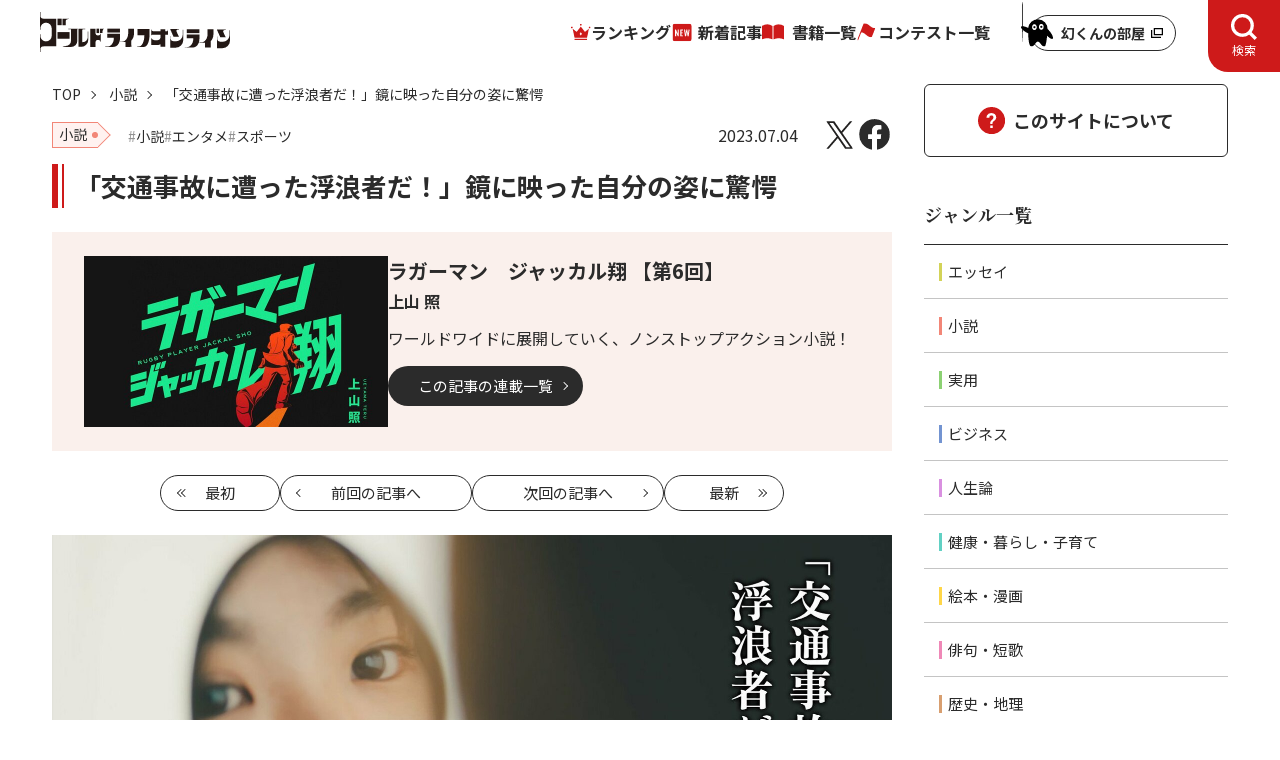

--- FILE ---
content_type: text/html; charset=utf-8
request_url: https://renaissance-media.jp/articles/-/13528
body_size: 12588
content:
<!DOCTYPE html>
<html lang="ja">
<head>
<meta charset="utf-8">
<meta name="viewport" content="width=device-width, initial-scale=1">

<title>「交通事故に遭った浮浪者だ！」鏡に映った自分の姿に驚愕｜ゴールドライフオンライン</title>
<meta name="description" content="元ラガーマンで商社に勤務する翔は、出張先のロンドンで怪しげな男たちを発見する。いち早く異変を察知した翔が、凶弾から身を挺して助けたのは——なんとアラブの王族だった！邪魔されたテロリストからの報復、王…">
<meta name="robots" content="max-image-preview:large">
<meta name="theme-color" content="#fffff">
<meta property="og:locale" content="ja_JP">
<meta property="og:url" content="https://renaissance-media.jp/articles/-/13528">
<meta property="og:type" content="article">
<meta property="og:title" content="「交通事故に遭った浮浪者だ！」鏡に映った自分の姿に驚愕｜ゴールドライフオンライン">
<meta property="og:description" content="元ラガーマンで商社に勤務する翔は、出張先のロンドンで怪しげな男たちを発見する。いち早く異変を察知した翔が、凶弾から身を挺して助けたのは——なんとアラブの王族だった！邪魔されたテロリストからの報復、王…">
<meta property="og:site_name" content="ゴールドライフオンライン">
<meta property="og:image" content="https://renaissance-media.ismcdn.jp/mwimgs/3/8/1200w/img_3813f063e46f217f889fe00c59e897fc195100.jpg">
<meta name="twitter:card" content="summary_large_image">
<meta name="twitter:site" content="gentoshaglo">
<meta name="twitter:domain" content="renaissance-media.jp">
<link rel="icon" href="https://renaissance-media.ismcdn.jp/common/glo/images/favicon/favicon.ico?rd=202405081420">
<link rel="apple-touch-icon" href="https://renaissance-media.ismcdn.jp/common/glo/images/favicon/apple-touch-icon.png?rd=202405081420" sizes="180x180">
<link rel="manifest" href="https://renaissance-media.jp/manifest.json?rd=202405081420"><link rel="canonical" href="https://renaissance-media.jp/articles/-/13528">

<link rel="preconnect" href="https://fonts.googleapis.com">
<link rel="preconnect" href="https://fonts.gstatic.com" crossorigin>
<link rel="preload" as="style" href="https://fonts.googleapis.com/css2?family=Noto+Sans+JP:wght@400;700&family=Oswald:wght@500&family=Noto+Serif+JP:wght@700&display=swap">
<link rel="stylesheet" href="https://fonts.googleapis.com/css2?family=Noto+Sans+JP:wght@400;700&family=Oswald:wght@500&family=Noto+Serif+JP:wght@700&display=swap" media="print" onload="this.media='all'; this.onload=null;">


<link rel="stylesheet" href="https://renaissance-media.ismcdn.jp/resources/glo/css/pc/leafs.css?rd=202405081420">
<script src="https://renaissance-media.ismcdn.jp/resources/prod/glo/js/pc/leafs.prod.js?rd=202405081420" defer></script>

<script type="application/ld+json">
[{"@context":"http://schema.org","@type":"BreadcrumbList","itemListElement":[{"@type":"ListItem","position":1,"item":{"@id":"https://renaissance-media.jp","name":"ゴールドライフオンライン トップ"}},{"@type":"ListItem","position":2,"item":{"@id":"https://renaissance-media.jp/list/genre/小説","name":"小説"}},{"@type":"ListItem","position":3,"item":{"@id":"https://renaissance-media.jp/articles/-/13528","name":"「交通事故に遭った浮浪者だ！」鏡に映った自分の姿に驚愕"}}]},{"@context":"http://schema.org","@type":"NewsArticle","mainEntityOfPage":{"@type":"WebPage","@id":"https://renaissance-media.jp/articles/-/13528"},"headline":"「交通事故に遭った浮浪者だ！」鏡に映った自分の姿に驚愕","image":{"@type":"ImageObject","url":"https://renaissance-media.ismcdn.jp/mwimgs/3/8/1200w/img_3813f063e46f217f889fe00c59e897fc195100.jpg","width":"1200","height":"675"},"datePublished":"2023-07-04T14:00:00+09:00","dateModified":"2023-06-30T15:49:40+09:00","author":[{"@type":"Person","name":"上山 照","url":"https://renaissance-media.jp/list/author/655ac424905bd41dd8000001"}],"description":"元ラガーマンで商社に勤務する翔は、出張先のロンドンで怪しげな男たちを発見する。いち早く異変を察知した翔が、凶弾から身を挺して助けたのは——なんとアラブの王族だった！邪魔されたテロリストからの報復、王女の誘拐、そして国王拉致。激しく繰り広げられる攻防の果てに、物語はクライマックスに向かっていく。ワールドワイドに展開していく、ノンストップアクション小説！　※本記事は、上山照氏の小説『ラガーマン　ジャッカル翔』（幻冬舎ルネッサンス）より、一部抜粋・編集したものです。","publisher":{"@type":"Organization","name":"ゴールドライフオンライン","logo":{"@type":"ImageObject","url":"https://renaissance-media.ismcdn.jp/common/glo/images/logo.png"}}}]
</script>
<!-- Google Tag Manager -->
<script>(function(w,d,s,l,i){w[l]=w[l]||[];w[l].push({'gtm.start':
new Date().getTime(),event:'gtm.js'});var f=d.getElementsByTagName(s)[0],
j=d.createElement(s),dl=l!='dataLayer'?'&l='+l:'';j.async=true;j.src=
'https://www.googletagmanager.com/gtm.js?id='+i+dl;f.parentNode.insertBefore(j,f);
})(window,document,'script','dataLayer','GTM-P5J8BRK');</script>
<!-- End Google Tag Manager -->
<script async src="https://pagead2.googlesyndication.com/pagead/js/adsbygoogle.js?client=ca-pub-3594808693394612"
crossorigin="anonymous"></script></head>
<body>
<!-- Google Tag Manager (noscript) -->
<noscript><iframe src="https://www.googletagmanager.com/ns.html?id=GTM-P5J8BRK"
height="0" width="0" style="display:none;visibility:hidden"></iframe></noscript>
<!-- End Google Tag Manager (noscript) --><div class="l-wrap">
<header class="g-header js-header-pc">
  <div class="g-header__inner">
    <div class="g-header__logo">
      <a href="/" class="u-link-hover-opacity">
      <img src="/common/glo/images/logo.svg" width="190" height="40" class="" alt="ゴールドライフオンライン" loading="eager">
      </a>
    </div>
    <nav class="g-nav-wrap">
      <ul class="g-nav">
        <li class="g-nav__list"><a href="/list/ranking" class="g-nav__link --ranking">ランキング</a></li>
        <li class="g-nav__list"><a href="/category/glo-articles" class="g-nav__link --latest">新着記事</a></li>
        <li class="g-nav__list"><a href="/ud/books" class="g-nav__link --book">書籍一覧</a></li>
        <li class="g-nav__list"><a href="/category/event" class="g-nav__link --event">コンテスト一覧</a></li>
      </ul>
    </nav>
    <div class="g-header-genkun">
      <a href="/articles/-/15246" target="_blank" class="g-header-genkun__link">
        <img width="32" height="46" alt="" class="g-header-genkun__icon" src="https://renaissance-media.ismcdn.jp/common/glo/images/genkun/header-icon.svg?rd=202404250000" loading="lazy">
        <span class="g-header-genkun__txt">幻くんの部屋</span>
      </a>
    </div>
    <button type="button" class="g-header-search-btn js-header-search-btn-pc" aria-expanded="false" aria-controls="header-search-box" role="tab">
      <span class="g-header-search-btn__txt js-header-search-btn-txt-pc">検索</span>
    </button>
    <div class="g-header-search" id="header-search-box-pc" aria-hidden="true" role="tabpanel">
      <form action="/list/search" method="get" class="m-search">
        <div class="m-search__box">
          <input class="m-search__input" placeholder="検索する" type="text" value="" name="fulltext">
          <button class="m-search__button" type="submit">
            <img width="18" height="18" alt="検索" class="m-search__icon" src="https://renaissance-media.ismcdn.jp/common/glo/images/icon/header-search.svg?rd=202404250000" loading="lazy">
          </button>
        </div>
      </form>
      <span class="m-search-text">探したいキーワード / 著者名 / 書籍名などを入力して検索してください。<br>複数キーワードで調べる場合は、単語ごとにスペースで区切って検索してください。</span>
    </div>
  </div>
</header>  <div class="l-container u-lg-mt-3">
    <div class="l-main">
<nav class="m-breadcrumb">
  <ul class="m-breadcrumb-inner">
    <li class="m-breadcrumb-item">
      <a href="/" class="m-breadcrumb-item__link">TOP</a></li>
    <li class="m-breadcrumb-item">
      <a href="/list/genre/小説" class="m-breadcrumb-item__link">小説</a></li>
    <li class="m-breadcrumb-item">「交通事故に遭った浮浪者だ！」鏡に映った自分の姿に驚愕</li>
  </ul>
</nav>
      <main>
        <article class="article-wrap u-lg-mt-3">
<div class="article-header u-lg-mb-15 u-sm-mb-15">
  <div class="article-info u-lg-mb-3 u-sm-mb-3">
    <div class="u-lg-flex u-lg-mr-auto u-lg-flex-wrap u-sm-flex u-sm-flex-wrap">
<ul class="article-info-genres u-sm-mb-2">
  <li class="article-info-genres__item">
    <a href="/list/genre/小説" class="article-info-genres__link"><span class="c-genre-label --novel --size-M u-lg-mr-3">小説</span></a>
  </li>
</ul>
<ul class="article-info-tags u-sm-mb-2">
  <li class="article-info-tags__item">
    <a href="/list/tag/小説" class="article-info-tags__link"><span class="c-tag">小説</span></a>
  </li>
  <li class="article-info-tags__item">
    <a href="/list/tag/エンタメ" class="article-info-tags__link"><span class="c-tag">エンタメ</span></a>
  </li>
  <li class="article-info-tags__item">
    <a href="/list/tag/スポーツ" class="article-info-tags__link"><span class="c-tag">スポーツ</span></a>
  </li>
</ul>
    </div>
    <div class="u-lg-flex u-lg-items-center u-lg-ml-auto u-sm-flex u-sm-items-center">
      <time datetime="2023-07-04T14:00:00+09:00" class="u-lg-mr-6">2023.07.04</time>
<ul class="article-sns-share">
  <li><a href="https://twitter.com/intent/tweet?url=https://renaissance-media.jp/articles/-/13528&text=%E3%80%8C%E4%BA%A4%E9%80%9A%E4%BA%8B%E6%95%85%E3%81%AB%E9%81%AD%E3%81%A3%E3%81%9F%E6%B5%AE%E6%B5%AA%E8%80%85%E3%81%A0%EF%BC%81%E3%80%8D%E9%8F%A1%E3%81%AB%E6%98%A0%E3%81%A3%E3%81%9F%E8%87%AA%E5%88%86%E3%81%AE%E5%A7%BF%E3%81%AB%E9%A9%9A%E6%84%95" target="_blank" class="article-sns-share__item --x" aria-label="X"></a></li>
  <li><a href="https://www.facebook.com/sharer.php?src=bm&u=https://renaissance-media.jp/articles/-/13528&t=%E3%80%8C%E4%BA%A4%E9%80%9A%E4%BA%8B%E6%95%85%E3%81%AB%E9%81%AD%E3%81%A3%E3%81%9F%E6%B5%AE%E6%B5%AA%E8%80%85%E3%81%A0%EF%BC%81%E3%80%8D%E9%8F%A1%E3%81%AB%E6%98%A0%E3%81%A3%E3%81%9F%E8%87%AA%E5%88%86%E3%81%AE%E5%A7%BF%E3%81%AB%E9%A9%9A%E6%84%95" target="_blank" class="article-sns-share__item --facebook" aria-label="Facebook"></a></li>
</ul>    </div>
  </div>

  <h1 class="article-header__ttl u-lg-mb-6 u-sm-mb-4">「交通事故に遭った浮浪者だ！」鏡に映った自分の姿に驚愕</h1>

  <div class="article-category">
<div class="article-category-info">
  <figure class="article-category-info__figure">
    <img src="https://renaissance-media.ismcdn.jp/mwimgs/e/5/1280w/img_e5b16e9e6da6ad82b818f49949424d0c267953.jpg" srcset="https://renaissance-media.ismcdn.jp/mwimgs/e/5/640w/img_e5b16e9e6da6ad82b818f49949424d0c267953.jpg 640w, https://renaissance-media.ismcdn.jp/mwimgs/e/5/608w/img_e5b16e9e6da6ad82b818f49949424d0c267953.jpg 980w, https://renaissance-media.ismcdn.jp/mwimgs/e/5/608w/img_e5b16e9e6da6ad82b818f49949424d0c267953.jpg 1280w" width="304" height="171" class="article-category-info__img" alt="" loading="eager">
  </figure>
  <div class="article-category-info__box u-sm-pt-2 u-sm-pl-5 u-sm-pr-5 u-sm-pb-7">
    <div class="article-category-info__ttl">
      ラガーマン　ジャッカル翔
      【第6回】
    </div>
    <div class="article-category-info__subtitle"></div>

    <div class="article-category-info__author">
      
      上山 照
     </div>

    <div class="article-category-info__content"><p>ワールドワイドに展開していく、ノンストップアクション小説！</p>
</div>
    <div class="u-lg-flex">
      <a href="/category/gr812" class="c-btn --link-black">この記事の連載一覧</a>
    </div>
  </div>
</div><div class="article-category-pagination">
  <span class="article-category-pagination__item --first">
    <a href="/articles/-/12840" class="article-category-pagination__btn --first"><span class="u-sm-hidden-text">最初</span></a>
  </span>

  <span class="article-category-pagination__item --prev">
    <a href="/articles/-/13387" class="article-category-pagination__btn --prev">前回<span class="u-sm-hidden-text">の記事へ</span></a>
  </span>

  <span class="article-category-pagination__item --next">
    <a href="/articles/-/13685" class="article-category-pagination__btn --next">次回<span class="u-sm-hidden-text">の記事へ</span></a>
  </span>

  <span class="article-category-pagination__item --latest">
    <a href="/articles/-/18137" class="article-category-pagination__btn --latest"><span class="u-sm-hidden-text">最新</span></a>
  </span>
</div>  </div>

  <figure class="article-header__figure u-lg-mb-6 u-sm-mb-6">
    <img src="https://renaissance-media.ismcdn.jp/mwimgs/3/8/1280w/img_3813f063e46f217f889fe00c59e897fc195100.jpg" srcset="https://renaissance-media.ismcdn.jp/mwimgs/3/8/640w/img_3813f063e46f217f889fe00c59e897fc195100.jpg 640w, https://renaissance-media.ismcdn.jp/mwimgs/3/8/1680w/img_3813f063e46f217f889fe00c59e897fc195100.jpg 980w, https://renaissance-media.ismcdn.jp/mwimgs/3/8/1680w/img_3813f063e46f217f889fe00c59e897fc195100.jpg 1280w" width="840" height="475" class="article-header__img" alt="" loading="eager">
  </figure>

  <div class="article-header-summary u-lg-mb-8 u-sm-mb-8">
    <div class="article-header-summary__inner">
      元ラガーマンで商社に勤務する翔は、出張先のロンドンで怪しげな男たちを発見する。いち早く異変を察知した翔が、凶弾から身を挺して助けたのは——なんとアラブの王族だった！邪魔されたテロリストからの報復、王女の誘拐、そして国王拉致。激しく繰り広げられる攻防の果てに、物語はクライマックスに向かっていく。ワールドワイドに展開していく、ノンストップアクション小説！　※本記事は、上山照氏の小説『ラガーマン　ジャッカル翔』（幻冬舎ルネッサンス）より、一部抜粋・編集したものです。
    </div>
  </div>
</div>
<div class="article-body u-lg-mb-11 u-sm-mb-11">
<h2>第一章　劇場</h2>

<p>西田に肩を借りた翔と高垣は出口を出た処で警察官に捉まり、翔の真っ赤な上半身を見て直ぐ救急車の方へ押し出した。</p>

<p>翔は押されて救急車にぶつかりそうになり、飛び出て来た看護師が翔を見て吃驚し直ぐ後ろのドアを開けて乗るように指示しそのまま乗り込んだ。既に救急ベッドには足が変に曲がって目をつぶり苦しそうな顔をした若い男が寝ていた。</p>

<p>救急車は会場を出て病院へ向けて走り出した。翔は、脇の補助椅子にもたれて座り、血が流れ出る耳の手当てをしてくれている看護師に様子を聞いた。</p>

<p>「耳が半分欠けている。綺麗に欠けているので病院で縫って止血さえすれば大事にはならないでしょう！　今止血パッドと化膿止め、痛み止めの注射をするから。肩は少しえぐれているがサルファ剤をたっぷりかけて、大判の止血パッドで押さえたので心配ない。少し聞きづらいのと痺れが当分続くかも知れない！　病院で再チェックして下さい」と言って前の方へ行った。</p>

<p>翔は、ラグビーで鎖骨が折れ腕の骨も折れて飛び出した大怪我を前にした事が有ったので、この程度の怪我は殆ど心配せず気にもならなかった。其れよりも出張する直前に日本で押さえたウエールズとスコットランド戦のラグビーの試合が見られるか気になっていた。その試合は明日の日曜日なので何としても見たいが、そればかりは分からなかった。</p>

<p>翔を送り出した高垣と西田は警官に捉まって質問攻めに合っていた。警官は「怪我人は沢山出たけれど、未だ分からないが……亡くなった人の連絡が入っていないのはラッキーだ！　一体何が起こったのか教えて頂けませんか？」と聞いてきた。</p>

<p>高垣と西田は「さっき救急車に乗って行った仲間の翔にテーブルと共に突き飛ばされ、倒れた時に凄まじい銃声が鳴り響き頭を下げて転がっていた」と話した。</p>

<p>「何度も同じ事を言っていますが、銃声の音を聞いただけで他はどうなったのか全く分からない」と答えた。</p>

<p>「ではミスター翔に聞くしかないな!! 病院へ行こう！」とそう言って、警官は高垣と西田から離れて行った。その横をストレッチャーも何もかもが血だらけで、真っ赤に染まった止血パッドを首に付けた王族のボディガードの一人が、酸素吸入マスクを押し付けられながら走るように救急車のバンの中へ消えて行った。</p>


</div>
<div class="article-footer u-lg-mb-16">

  <div class="article-btn-nextpage u-lg-mb-10 u-sm-mb-8">
    <a href="?page=2" class="article-btn-nextpage__link">
      <span class="article-btn-nextpage__ttl">次ページ</span>
      <div class="article-btn-nextpage__txt">市内の病院に翔が着いた時、先に着いた救…</div>
    </a>
  </div>


  <div class="u-lg-mb-10 u-sm-mb-8">
    <div class="m-pager"><ol class="m-pager-list"><li class="m-pager-item"><span class="m-pager-item__current">1</span></li><li class="m-pager-item"><a href="?page=2" class="m-pager-item__number">2</a></li></ol></div>
  </div>
  
<div class="article-reaction u-lg-mb-10 js-article-reaction-btns">
  <div class="article-reaction-ttl">
    <span class="article-reaction-ttl__balloon js-reaction-txt">この記事はどうでしたか？</span>
  </div>
  <form>
    <input type="hidden" name="vote[article_id]" class="js-vote-id" value="13528">
    <input type="hidden" name="vote[article_title]" class="js-vote-title" value="「交通事故に遭った浮浪者だ！」鏡に映った自分の姿に驚愕">
    <ul class="u-lg-flex u-lg-justify-center u-lg-gap u-sm-flex u-sm-justify-center u-sm-gap">
      <li>
        <button name="vote[button1]" class="article-reaction-btn js-reaction-btn" data-reaction-code="1" type="button">
          <span class="article-reaction-btn__txt --be-moved">感動した</span>
          <div class="u-lg-flex u-lg-items-center u-sm-flex u-sm-items-center">
            <div class="article-reaction-btn__img --be-moved"></div>
            <span class="article-reaction-btn__count js-reaction-count">0</span>
          </div>
        </button>
      </li>
      <li>
        <button name="vote[button2]" class="article-reaction-btn js-reaction-btn" data-reaction-code="2" type="button">
          <span class="article-reaction-btn__txt">面白い</span>
          <div class="u-lg-flex u-lg-items-center u-sm-flex u-sm-items-center">
            <div class="article-reaction-btn__img --interesting"></div>
            <span class="article-reaction-btn__count js-reaction-count">1</span>
          </div>
        </button>
      </li>
      <li>
        <button name="vote[button3]" class="article-reaction-btn js-reaction-btn" data-reaction-code="3" type="button">
          <span class="article-reaction-btn__txt">なるほど</span>
          <div class="u-lg-flex u-lg-items-center u-sm-flex u-sm-items-center">
            <div class="article-reaction-btn__img --i-see"></div>
            <span class="article-reaction-btn__count js-reaction-count">1</span>
          </div>
        </button>
      </li>
    </ul>
  </form>
</div>

  <div class="article-info u-lg-mb-3 u-sm-mb-6">
    <div class="u-lg-flex u-lg-mr-auto u-lg-flex-wrap u-sm-flex u-sm-flex-wrap">
<ul class="article-info-genres u-sm-mb-2">
  <li class="article-info-genres__item">
    <a href="/list/genre/小説" class="article-info-genres__link"><span class="c-genre-label --novel --size-M u-lg-mr-3">小説</span></a>
  </li>
</ul>
<ul class="article-info-tags u-sm-mb-2">
  <li class="article-info-tags__item">
    <a href="/list/tag/小説" class="article-info-tags__link"><span class="c-tag">小説</span></a>
  </li>
  <li class="article-info-tags__item">
    <a href="/list/tag/エンタメ" class="article-info-tags__link"><span class="c-tag">エンタメ</span></a>
  </li>
  <li class="article-info-tags__item">
    <a href="/list/tag/スポーツ" class="article-info-tags__link"><span class="c-tag">スポーツ</span></a>
  </li>
</ul>
    </div>
    <div class="u-sm-flex u-lg-ml-auto">
<ul class="article-sns-share">
  <li><a href="https://twitter.com/intent/tweet?url=https://renaissance-media.jp/articles/-/13528&text=%E3%80%8C%E4%BA%A4%E9%80%9A%E4%BA%8B%E6%95%85%E3%81%AB%E9%81%AD%E3%81%A3%E3%81%9F%E6%B5%AE%E6%B5%AA%E8%80%85%E3%81%A0%EF%BC%81%E3%80%8D%E9%8F%A1%E3%81%AB%E6%98%A0%E3%81%A3%E3%81%9F%E8%87%AA%E5%88%86%E3%81%AE%E5%A7%BF%E3%81%AB%E9%A9%9A%E6%84%95" target="_blank" class="article-sns-share__item --x" aria-label="X"></a></li>
  <li><a href="https://www.facebook.com/sharer.php?src=bm&u=https://renaissance-media.jp/articles/-/13528&t=%E3%80%8C%E4%BA%A4%E9%80%9A%E4%BA%8B%E6%95%85%E3%81%AB%E9%81%AD%E3%81%A3%E3%81%9F%E6%B5%AE%E6%B5%AA%E8%80%85%E3%81%A0%EF%BC%81%E3%80%8D%E9%8F%A1%E3%81%AB%E6%98%A0%E3%81%A3%E3%81%9F%E8%87%AA%E5%88%86%E3%81%AE%E5%A7%BF%E3%81%AB%E9%A9%9A%E6%84%95" target="_blank" class="article-sns-share__item --facebook" aria-label="Facebook"></a></li>
</ul>    </div>
  </div>

  <div class="u-lg-flex u-lg-justify-center u-sm-mb-1">
    <a href="/category/gr812" class="c-btn --link-black">この記事の連載一覧</a>
  </div>

<div class="article-category-pagination">
  <span class="article-category-pagination__item --first">
    <a href="/articles/-/12840" class="article-category-pagination__btn --first"><span class="u-sm-hidden-text">最初</span></a>
  </span>

  <span class="article-category-pagination__item --prev">
    <a href="/articles/-/13387" class="article-category-pagination__btn --prev">前回<span class="u-sm-hidden-text">の記事へ</span></a>
  </span>

  <span class="article-category-pagination__item --next">
    <a href="/articles/-/13685" class="article-category-pagination__btn --next">次回<span class="u-sm-hidden-text">の記事へ</span></a>
  </span>

  <span class="article-category-pagination__item --latest">
    <a href="/articles/-/18137" class="article-category-pagination__btn --latest"><span class="u-sm-hidden-text">最新</span></a>
  </span>
</div>
</div>        </article>
      </main>
<section class="article-author-detail u-lg-mb-20 u-sm-mb-20">
  <h2 class="c-heading-section u-lg-mb-6 u-sm-mb-4">著者詳細</h2>
  <div class="m-author-info u-lg-mb-18 u-sm-mb-16">
    <div class="u-lg-ml-4 u-sm-ml-3">
      <div class="u-fs-XL u-fw-bold u-lg-mb-3">上山 照</div>
      <div class="u-sm-clear-both">
        <div class="m-author-info__content u-lg-mb-6 u-sm-mb-6">定年を過ぎた小説乱読ライター、武道の経験有り。十代は、早川SFノベル、創元推理文庫を読み漁り、その後はクリスティ、ラドラム、カッスラー、クランシー等海外作品に浸り、山岡荘八、石坂洋次郎、司馬遼太郎、石原慎太郎等へと続く。<br>
常に文庫本を手に、会社員として仲間と共に業務遂行の為、国内の主要都市へ昼・夜と幾度も足を運び、別府、有馬、箱根、秋保、定山渓温泉等へも顧客と訪れる。<br>
海外のニューヨーク、ロス、ホノルル、シドニー、バンコク、シンガポール、香港、上海、北京、ドバイ、ロンドン、パリ、ベルリン、アムステルダム等々へ観光では無く、仕事で前記同様、昼・夜と街中をつぶさに走り回る。その経験が、街の情景描写を書き易くしている。又沢山の素晴らしい方々とお会い出来、その方々から多くの経験談を伺え、ご教示頂けた事が小説を書く上でとても生きている。<br>
今回の小説は、SFの世界が現実に起こりうる事を期待し、SFの要素を織り込むことでより楽しんで頂けたらと思います。普通の若者が急に力を得る事で気持ちが少しずつ変わっていくストーリーです。力を得る前は淡々とした生活を送り、他人を気にせず毎日を普通に過ごしていた若者が、力により他人を応援し気遣う姿勢へと変わっていく物語です。<br></div>
        <div class="u-sm-flex u-sm-justify-center">
          <a href="/list/author/655ac424905bd41dd8000001" class="c-btn --link">著者ページへ</a>
        </div>
      </div>
    </div>
  </div>

  <h2 class="c-heading-section u-lg-mb-6 u-sm-mb-4">この著者の書籍</h2>
  <ul class="u-lg-mb-18 u-sm-mb-16">
    <li class="m-book-info__item u-lg-flex u-lg-gap">
      <figure class="m-book-info__figure --book">
         <img src="https://renaissance-media.ismcdn.jp/mwimgs/6/3/1280w/img_6300f710efa433c7c55f537974dc918d2509510.jpg" srcset="https://renaissance-media.ismcdn.jp/mwimgs/6/3/640w/img_6300f710efa433c7c55f537974dc918d2509510.jpg 640w, https://renaissance-media.ismcdn.jp/mwimgs/6/3/366w/img_6300f710efa433c7c55f537974dc918d2509510.jpg 980w, https://renaissance-media.ismcdn.jp/mwimgs/6/3/366w/img_6300f710efa433c7c55f537974dc918d2509510.jpg 1280w" width="183" height="269" class="m-book-info__img --book" alt="" loading="lazy">
      </figure>
      <div class="u-lg-flex-auto">
        <div class="u-fs-XL u-fw-bold u-lg-mb-1 u-sm-mb-1">普通の男、浩狙われる！</div>
        <div class="u-lg-mb-2 u-sm-mb-2">上山 照</div>
        <div class="u-fs-XXS u-lg-mb-4">出版社名：幻冬舎メディアコンサルティング</div>
        <div class="u-sm-clear-both u-sm-mt-8">
          <ul class="m-book-links u-lg-mb-5 u-sm-mb-4">
            <li class="m-book-links__item">
              <a href="https://www.amazon.co.jp/dp/B0CJTB7P49" class="m-book-links__link" target="_blank">
                <img width="170" height="42" alt="Amazon" class="m-book-links__img" src="https://renaissance-media.ismcdn.jp/common/images/books/amazon.png?rd=202404250000" loading="lazy">
              </a>
            </li>
            <li class="m-book-links__item">
              <a href="https://books.rakuten.co.jp/rk/7d7d2bc8c23331c4903758577398d13a" class="m-book-links__link" target="_blank">
                <img width="170" height="42" alt="楽天ブックス" class="m-book-links__img" src="https://renaissance-media.ismcdn.jp/common/images/books/rakuten.png?rd=202404250000" loading="lazy">
              </a>
            </li>
            <li class="m-book-links__item">
              <a href="https://www.gentosha-book.com/products/%E6%99%AE%E9%80%9A%E3%81%AE%E7%94%B7%E3%80%81%E6%B5%A9%E7%8B%99%E3%82%8F%E3%82%8C%E3%82%8B%EF%BC%81/" class="m-book-links__link" target="_blank">
                <img width="170" height="42" alt="幻冬舎ルネッサンス" class="m-book-links__img" src="https://renaissance-media.ismcdn.jp/common/images/books/renaissance.png?rd=202404250000" loading="lazy">
              </a>
            </li>
          </ul>
          <div class="m-book-info__content u-lg-mb-6 u-sm-mb-6">不動産会社で派遣社員として働く田賀浩は、仕事帰りの列車で異臭に気づく。臭いの元で見たのはビジネスマン風の男の死体と、その手首につながれたブリーフケースだった。<br>
出来心でカバンを持ち帰った浩は、正体不明の組織に命を狙われるようになり……。<br>
ブリーフケースをつけ狙う男たち、謎の宇宙船との邂逅、そして家族に迫る魔の手。<br>
日本、そして世界を舞台に繰り広げる、アクション超大作。<br></div>
          <div class="u-sm-flex u-sm-justify-center">
            <a href="/ud/books/655ac4c1905bd41dd8000002" class="c-btn --link">書籍ページへ</a>
          </div>
        </div>
      </div>
    </li>
    <li class="m-book-info__item u-lg-flex u-lg-gap">
      <figure class="m-book-info__figure --book">
         <img src="https://renaissance-media.ismcdn.jp/mwimgs/a/7/1280w/img_a7c5186f4a1dce19538fffa0b01ba64656060.jpg" srcset="https://renaissance-media.ismcdn.jp/mwimgs/a/7/640w/img_a7c5186f4a1dce19538fffa0b01ba64656060.jpg 640w, https://renaissance-media.ismcdn.jp/mwimgs/a/7/366w/img_a7c5186f4a1dce19538fffa0b01ba64656060.jpg 980w, https://renaissance-media.ismcdn.jp/mwimgs/a/7/366w/img_a7c5186f4a1dce19538fffa0b01ba64656060.jpg 1280w" width="183" height="269" class="m-book-info__img --book" alt="" loading="lazy">
      </figure>
      <div class="u-lg-flex-auto">
        <div class="u-fs-XL u-fw-bold u-lg-mb-1 u-sm-mb-1">ラガーマン　ジャッカル翔</div>
        <div class="u-lg-mb-2 u-sm-mb-2">上山 照</div>
        <div class="u-fs-XXS u-lg-mb-4">出版社名：幻冬舎メディアコンサルティング</div>
        <div class="u-sm-clear-both u-sm-mt-8">
          <ul class="m-book-links u-lg-mb-5 u-sm-mb-4">
            <li class="m-book-links__item">
              <a href="https://amzn.to/3IvpekW" class="m-book-links__link" target="_blank">
                <img width="170" height="42" alt="Amazon" class="m-book-links__img" src="https://renaissance-media.ismcdn.jp/common/images/books/amazon.png?rd=202404250000" loading="lazy">
              </a>
            </li>
            <li class="m-book-links__item">
              <a href="https://hb.afl.rakuten.co.jp/ichiba/144ba28c.b05bdd36.144ba28d.503f1c59/?pc=https%3A%2F%2Fitem.rakuten.co.jp%2Frakutenkobo-ebooks%2F8cdf5b3395a0311f910677677809a5d8%2F&link_type=picttext&ut=[base64]%3D%3D" class="m-book-links__link" target="_blank">
                <img width="170" height="42" alt="楽天ブックス" class="m-book-links__img" src="https://renaissance-media.ismcdn.jp/common/images/books/rakuten.png?rd=202404250000" loading="lazy">
              </a>
            </li>
            <li class="m-book-links__item">
              <a href="https://www.gentosha-book.com/products/%e3%83%a9%e3%82%ac%e3%83%bc%e3%83%9e%e3%83%b3%e3%80%80%e3%82%b8%e3%83%a3%e3%83%83%e3%82%ab%e3%83%ab%e7%bf%94/" class="m-book-links__link" target="_blank">
                <img width="170" height="42" alt="幻冬舎ルネッサンス" class="m-book-links__img" src="https://renaissance-media.ismcdn.jp/common/images/books/renaissance.png?rd=202404250000" loading="lazy">
              </a>
            </li>
          </ul>
          <div class="m-book-info__content u-lg-mb-6 u-sm-mb-6">元ラガーマンで商社に勤務する翔は、出張先のロンドンで怪しげな男たちを発見する。いち早く異変を察知した翔が、凶弾から身を挺して助けたのは——なんとアラブの王族だった！
邪魔されたテロリストからの報復、王女の誘拐、そして国王拉致。激しく繰り広げられる攻防の果てに、物語はクライマックスに向かっていく。
ワールドワイドに展開していく、ノンストップアクション小説！</div>
          <div class="u-sm-flex u-sm-justify-center">
            <a href="/ud/books/63f84a5b905bd4d40f000003" class="c-btn --link">書籍ページへ</a>
          </div>
        </div>
      </div>
    </li>
  </ul>
  <h2 class="c-heading-section u-lg-mb-6 u-sm-mb-4">この著者の記事</h2>
  <div class="u-lg-mb-18 u-sm-mb-16">
  <ol class="m-article u-lg-mb-6 u-sm-mb-6">
    <li class="m-article-item --icon-wrap">
      <a href="/articles/-/23581" class="m-article__link">
        <div class="m-article-item__box --grid-col-12">
          <div class="m-article-column">
            <div class="m-article-column__label u-lg-mr-1 u-sm-mr-1"><span class="c-genre-label --novel">小説</span></div>
            <div class="m-article-column__box">
            <div class="m-article-column__ttl">『普通の男、浩狙われる！』</div>
            <div class="m-article-column__numbering">【第17回】</div>
            </div>
          </div>
          <div class="m-article__img --icon-wrap u-lg-mr-6 u-sm-mb-3">
            <figure class="m-articles-figure-wrap --col-width-4">
            <img src="https://renaissance-media.ismcdn.jp/mwimgs/9/0/1280w/img_90bb92553fd76a5faf45fca2ffcefbfc232588.jpg" srcset="https://renaissance-media.ismcdn.jp/mwimgs/9/0/640w/img_90bb92553fd76a5faf45fca2ffcefbfc232588.jpg 640w, https://renaissance-media.ismcdn.jp/mwimgs/9/0/528w/img_90bb92553fd76a5faf45fca2ffcefbfc232588.jpg 980w, https://renaissance-media.ismcdn.jp/mwimgs/9/0/528w/img_90bb92553fd76a5faf45fca2ffcefbfc232588.jpg 1280w" width="264" height="150" class="m-articles-figure" alt="" loading="lazy">
            </figure>
            <span class="m-article-new-icon"><img width="45" height="37" alt="New" src="https://renaissance-media.ismcdn.jp/common/glo/images/icon/new-article.svg?rd=202404250000" loading="lazy"></span>
          </div>
          <h3 class="m-article__ttl u-lg-mb-1 u-sm-mb-1 u-sm-ml-3">失敗だ！　と思った時にはもう目の前に男の手が…必死になって手を後ろに回し、スタンガンを掴んで引っ張り出した…</h3>
          <time datetime="2026-01-19T07:00:00+09:00" class="m-article__publish u-sm-ml-3">2026.01.19</time>
        </div>
      </a>
    </li>
    <li class="m-article-item --icon-wrap">
      <a href="/articles/-/22742" class="m-article__link">
        <div class="m-article-item__box --grid-col-12">
          <div class="m-article-column">
            <div class="m-article-column__label u-lg-mr-1 u-sm-mr-1"><span class="c-genre-label --novel">小説</span></div>
            <div class="m-article-column__box">
            <div class="m-article-column__ttl">『普通の男、浩狙われる！』</div>
            <div class="m-article-column__numbering">【第16回】</div>
            </div>
          </div>
          <div class="m-article__img --icon-wrap u-lg-mr-6 u-sm-mb-3">
            <figure class="m-articles-figure-wrap --col-width-4">
            <img src="https://renaissance-media.ismcdn.jp/mwimgs/0/f/1280w/img_0f1b66036bb6175a570a20eb9e0bee75182126.jpg" srcset="https://renaissance-media.ismcdn.jp/mwimgs/0/f/640w/img_0f1b66036bb6175a570a20eb9e0bee75182126.jpg 640w, https://renaissance-media.ismcdn.jp/mwimgs/0/f/528w/img_0f1b66036bb6175a570a20eb9e0bee75182126.jpg 980w, https://renaissance-media.ismcdn.jp/mwimgs/0/f/528w/img_0f1b66036bb6175a570a20eb9e0bee75182126.jpg 1280w" width="264" height="150" class="m-articles-figure" alt="" loading="lazy">
            </figure>
          </div>
          <h3 class="m-article__ttl u-lg-mb-1 u-sm-mb-1 u-sm-ml-3">滑る仕掛けとスタンガンで準備万端!?　今朝まで恐怖に潰されそうだったが、ニヤっと笑った</h3>
          <time datetime="2025-11-29T21:00:00+09:00" class="m-article__publish u-sm-ml-3">2025.11.29</time>
        </div>
      </a>
    </li>
    <li class="m-article-item --icon-wrap">
      <a href="/articles/-/21938" class="m-article__link">
        <div class="m-article-item__box --grid-col-12">
          <div class="m-article-column">
            <div class="m-article-column__label u-lg-mr-1 u-sm-mr-1"><span class="c-genre-label --novel">小説</span></div>
            <div class="m-article-column__box">
            <div class="m-article-column__ttl">『普通の男、浩狙われる！』</div>
            <div class="m-article-column__numbering">【第15回】</div>
            </div>
          </div>
          <div class="m-article__img --icon-wrap u-lg-mr-6 u-sm-mb-3">
            <figure class="m-articles-figure-wrap --col-width-4">
            <img src="https://renaissance-media.ismcdn.jp/mwimgs/c/4/1280w/img_c4f64d7a6431d2e2e0d8c0776c9b85eb2831553.png" srcset="https://renaissance-media.ismcdn.jp/mwimgs/c/4/640w/img_c4f64d7a6431d2e2e0d8c0776c9b85eb2831553.png 640w, https://renaissance-media.ismcdn.jp/mwimgs/c/4/528w/img_c4f64d7a6431d2e2e0d8c0776c9b85eb2831553.png 980w, https://renaissance-media.ismcdn.jp/mwimgs/c/4/528w/img_c4f64d7a6431d2e2e0d8c0776c9b85eb2831553.png 1280w" width="264" height="150" class="m-articles-figure" alt="" loading="lazy">
            </figure>
          </div>
          <h3 class="m-article__ttl u-lg-mb-1 u-sm-mb-1 u-sm-ml-3">五反田のマンションに運びこんだのは、材木店から調達した重い角材…即席の罠を仕掛けることに…</h3>
          <time datetime="2025-10-09T07:00:00+09:00" class="m-article__publish u-sm-ml-3">2025.10.09</time>
        </div>
      </a>
    </li>
  </ol>
  <div class="u-lg-flex u-lg-justify-center u-sm-flex u-sm-justify-center u-lg-mt-6">
    <a href="/list/author/655ac424905bd41dd8000001" class="c-btn --link">もっと見る</a>
  </div>
  </div>
</section>
      <div class="u-lg-flex u-lg-gap u-lg-mb-16">
        <section class="u-lg-col-6">
<h2 class="c-heading-icon --like u-lg-mb-6 u-sm-mb-6">編集部イチオシ記事</h2>
<article class="m-article u-sm-mb-14">
  <a href="/articles/-/23336" class="m-article__link">
    <div class="m-article-column">
      <div class="m-article-column__label"><span class="c-genre-label --essay">エッセイ</span></div>
      <div class="m-article-column__box">
        <div class="m-article-column__ttl">『妻の笑顔』</div>
        <div class="m-article-column__numbering">【第4回】</div>
        <div class="m-article-column__author">新保 昭</div>
      </div>
    </div>
    <div class="u-lg-flex u-lg-gap u-lg-mb-4 u-sm-flex u-sm-gap u-sm-mb-3">
      <figure class="m-articles-figure-wrap --col-width-3">
        <img src="https://renaissance-media.ismcdn.jp/mwimgs/4/b/1280w/img_4b78618a4d93653a8d77c0cd809b9ead1689629.png" srcset="https://renaissance-media.ismcdn.jp/mwimgs/4/b/640w/img_4b78618a4d93653a8d77c0cd809b9ead1689629.png 640w, https://renaissance-media.ismcdn.jp/mwimgs/4/b/384w/img_4b78618a4d93653a8d77c0cd809b9ead1689629.png 980w, https://renaissance-media.ismcdn.jp/mwimgs/4/b/384w/img_4b78618a4d93653a8d77c0cd809b9ead1689629.png 1280w" width="192" height="109" class="m-articles-figure" alt="" loading="lazy">
      </figure>
      <h3 class="m-article__ttl">ステージ4の大腸がんで寝たきり状態になってしまった妻。会話は無く、苦痛のせいか時々本能剥き出しのような表情をするように…</h3>
    </div>
    <div class="m-article-body">
      <div class="u-fs-XS u-lg-line-clamp-4 u-sm-line-clamp-3">【前回の記事を読む】妻が寝たきりになった。治療のため病院を転々としていた時、“一言だけ”言葉を絞り出してくれたが…上手く答えられなかった。今看護師さんに頼んで血圧を測って貰った。上91下54で安定している。基本、定期的には測らない。今日の昼から部屋が1007号室に変わった。1日16500円、高い部屋代取って出て行かせる算段か。早く受け入れてくれる病院を探さないと又お金が飛ぶ様に消えて行く。お金が…</div>
    </div>
    </a>
</article>
        </section>
        <section class="u-lg-col-6">
<h2 class="c-heading-icon --book u-lg-mb-6 u-sm-mb-6">人気小説連載記事</h2>
<article class="m-article u-sm-mb-14">
  <a href="/articles/-/23658" class="m-article__link">
    <div class="m-article-column">
      <div class="m-article-column__label"><span class="c-genre-label --novel">小説</span></div>
      <div class="m-article-column__box">
        <div class="m-article-column__ttl">『トオル』</div>
        <div class="m-article-column__numbering">【第14回】</div>
        <div class="m-article-column__author">井原 淑子</div>
      </div>
    </div>
    <div class="u-lg-flex u-lg-gap u-lg-mb-4 u-sm-flex u-sm-gap u-sm-mb-4">
      <figure class="m-articles-figure-wrap --col-width-3">
        <img src="https://renaissance-media.ismcdn.jp/mwimgs/f/4/1280w/img_f4cce3c9aa0f186c89e3ec8699bb378c1899306.png" srcset="https://renaissance-media.ismcdn.jp/mwimgs/f/4/640w/img_f4cce3c9aa0f186c89e3ec8699bb378c1899306.png 640w, https://renaissance-media.ismcdn.jp/mwimgs/f/4/384w/img_f4cce3c9aa0f186c89e3ec8699bb378c1899306.png 980w, https://renaissance-media.ismcdn.jp/mwimgs/f/4/384w/img_f4cce3c9aa0f186c89e3ec8699bb378c1899306.png 1280w" width="192" height="109" class="m-articles-figure" alt="" loading="lazy">
      </figure>
      <h3 class="m-article__ttl">『病院を告発する！息子の臓器を返せ！』そう書かれたチラシを持っていたのは、同じ部屋に入院していた子の母親だった</h3>
    </div>
    <div class="m-article-body">
      <div class="u-fs-XS u-lg-line-clamp-4 u-sm-line-clamp-3">【前回の記事を読む】部屋を移ってから月々の病院費は15万円増えた。医療保険から1日あたり3千円の給付が出るが、全額はまかなえるはずもなく…外来の待合ロビーがざわついている。見ると一人の女性が大声で騒ぎ立て、ガードマン二人に囲まれていた。午後二時とはいえ、まだ待合ロビーには会計を待つ人たちが多く残っている。その場に居合わせた人々は、いったい何事が起きたのか、遠巻きにして眉をひそめ、様子をうかがって…</div>
    </div>
    </a>
</article>        </section>
      </div>
    </div>
    <div class="l-sub">
<div class=" u-lg-mb-11 u-sm-mb-8">
  <a href="/list/about" class="c-btn --about">このサイトについて</a>
</div><div class="m-sub-genre-list u-lg-mb-11">
  <h2 class="c-heading-sub">ジャンル一覧</h2>
  <ul class="m-sub-genre-list__list">
    <li class="m-sub-genre-list__item"><a href="/list/genre/エッセイ" class="m-sub-genre-list__link --essay">エッセイ</a></li>
    <li class="m-sub-genre-list__item"><a href="/list/genre/小説" class="m-sub-genre-list__link --novel">小説</a></li>
    <li class="m-sub-genre-list__item"><a href="/list/genre/実用" class="m-sub-genre-list__link --practical">実用</a></li>
    <li class="m-sub-genre-list__item"><a href="/list/genre/ビジネス" class="m-sub-genre-list__link --business">ビジネス</a></li>
    <li class="m-sub-genre-list__item"><a href="/list/genre/人生論" class="m-sub-genre-list__link --viewoflife">人生論</a></li>
    <li class="m-sub-genre-list__item"><a href="/list/genre/健康・暮らし・子育て" class="m-sub-genre-list__link --life">健康・暮らし・子育て</a></li>
    <li class="m-sub-genre-list__item"><a href="/list/genre/絵本・漫画" class="m-sub-genre-list__link --book">絵本・漫画</a></li>
    <li class="m-sub-genre-list__item"><a href="/list/genre/俳句・短歌" class="m-sub-genre-list__link --haiku">俳句・短歌</a></li>
    <li class="m-sub-genre-list__item"><a href="/list/genre/歴史・地理" class="m-sub-genre-list__link --history">歴史・地理</a></li>
    <li class="m-sub-genre-list__item"><a href="/list/genre/評論" class="m-sub-genre-list__link --criticism">評論</a></li>
  </ul>
</div><div class="m-sub-pickup-word u-lg-mb-12">
  <h2 class="c-heading-sub">注目ワード</h2>
  <ul class="m-sub-pickup-word__list">
    <li class="m-sub-pickup-word__item"><a href="/list/tag/エンタメ" class="c-tag">エンタメ</a></li>
    <li class="m-sub-pickup-word__item"><a href="/list/tag/ミステリー" class="c-tag">ミステリー</a></li>
    <li class="m-sub-pickup-word__item"><a href="/list/tag/コンテスト大賞作品" class="c-tag">コンテスト大賞作品</a></li>
    <li class="m-sub-pickup-word__item"><a href="/list/tag/短編集" class="c-tag">短編集</a></li>
    <li class="m-sub-pickup-word__item"><a href="/list/tag/仕事" class="c-tag">仕事</a></li>
    <li class="m-sub-pickup-word__item"><a href="/list/tag/純愛" class="c-tag">純愛</a></li>
    <li class="m-sub-pickup-word__item"><a href="/list/tag/介護" class="c-tag">介護</a></li>
    <li class="m-sub-pickup-word__item"><a href="/list/tag/家族" class="c-tag">家族</a></li>
    <li class="m-sub-pickup-word__item"><a href="/list/tag/絵本" class="c-tag">絵本</a></li>
    <li class="m-sub-pickup-word__item"><a href="/list/tag/お金" class="c-tag">お金</a></li>
    <li class="m-sub-pickup-word__item"><a href="/list/tag/恋愛" class="c-tag">恋愛</a></li>
    <li class="m-sub-pickup-word__item"><a href="/list/tag/動物" class="c-tag">動物</a></li>
    <li class="m-sub-pickup-word__item"><a href="/list/tag/歴史" class="c-tag">歴史</a></li>
    <li class="m-sub-pickup-word__item"><a href="/list/tag/毒親" class="c-tag">毒親</a></li>
    <li class="m-sub-pickup-word__item"><a href="/list/tag/猫" class="c-tag">猫</a></li>
    <li class="m-sub-pickup-word__item"><a href="/list/tag/ファンタジー" class="c-tag">ファンタジー</a></li>
    <li class="m-sub-pickup-word__item"><a href="/list/tag/学園" class="c-tag">学園</a></li>
    <li class="m-sub-pickup-word__item"><a href="/list/tag/結婚" class="c-tag">結婚</a></li>
    <li class="m-sub-pickup-word__item"><a href="/list/tag/旅行記" class="c-tag">旅行記</a></li>
    <li class="m-sub-pickup-word__item"><a href="/list/tag/DV" class="c-tag">DV</a></li>
    <li class="m-sub-pickup-word__item"><a href="/list/tag/不倫" class="c-tag">不倫</a></li>
    <li class="m-sub-pickup-word__item"><a href="/list/tag/離婚" class="c-tag">離婚</a></li>
    <li class="m-sub-pickup-word__item"><a href="/list/tag/嫁姑" class="c-tag">嫁姑</a></li>
    <li class="m-sub-pickup-word__item"><a href="/list/tag/認知症" class="c-tag">認知症</a></li>
    <li class="m-sub-pickup-word__item"><a href="/list/tag/がん" class="c-tag">がん</a></li>
    <li class="m-sub-pickup-word__item"><a href="/list/tag/闘病記" class="c-tag">闘病記</a></li>
    <li class="m-sub-pickup-word__item"><a href="/list/tag/子育て" class="c-tag">子育て</a></li>
    <li class="m-sub-pickup-word__item"><a href="/list/tag/教育" class="c-tag">教育</a></li>
  </ul>
</div>
<ul class="u-sm-mb-18">
  <li class="u-lg-mb-6 u-sm-mb-6 u-sm-flex u-sm-justify-center">
    <a href="https://renaissance-media.jp/category/gr1688" class="u-link-hover-opacity">
     <img src="https://renaissance-media.ismcdn.jp/mwimgs/5/f/1280w/img_5f1c8396ea0fca35e811a0e4040da7a31352880.png" srcset="https://renaissance-media.ismcdn.jp/mwimgs/5/f/640w/img_5f1c8396ea0fca35e811a0e4040da7a31352880.png 640w, https://renaissance-media.ismcdn.jp/mwimgs/5/f/608w/img_5f1c8396ea0fca35e811a0e4040da7a31352880.png 980w, https://renaissance-media.ismcdn.jp/mwimgs/5/f/608w/img_5f1c8396ea0fca35e811a0e4040da7a31352880.png 1280w" width="304" height="171" class="" alt="" loading="lazy">
   </a>
  </li>
  <li class="u-lg-mb-6 u-sm-mb-6 u-sm-flex u-sm-justify-center">
    <a href="https://renaissance-media.jp/articles/-/23521" class="u-link-hover-opacity">
     <img src="https://renaissance-media.ismcdn.jp/mwimgs/0/2/1280w/img_027aee9100cb6d3447ae743290bdb45b188708.jpg" srcset="https://renaissance-media.ismcdn.jp/mwimgs/0/2/640w/img_027aee9100cb6d3447ae743290bdb45b188708.jpg 640w, https://renaissance-media.ismcdn.jp/mwimgs/0/2/608w/img_027aee9100cb6d3447ae743290bdb45b188708.jpg 980w, https://renaissance-media.ismcdn.jp/mwimgs/0/2/608w/img_027aee9100cb6d3447ae743290bdb45b188708.jpg 1280w" width="304" height="171" class="" alt="" loading="lazy">
   </a>
  </li>
  <li class="u-lg-mb-6 u-sm-mb-6 u-sm-flex u-sm-justify-center">
    <a href="https://renaissance-media.jp/articles/-/23196" class="u-link-hover-opacity">
     <img src="https://renaissance-media.ismcdn.jp/mwimgs/9/d/1280w/img_9df433c652416f7f5775494798cc3bb81070275.png" srcset="https://renaissance-media.ismcdn.jp/mwimgs/9/d/640w/img_9df433c652416f7f5775494798cc3bb81070275.png 640w, https://renaissance-media.ismcdn.jp/mwimgs/9/d/608w/img_9df433c652416f7f5775494798cc3bb81070275.png 980w, https://renaissance-media.ismcdn.jp/mwimgs/9/d/608w/img_9df433c652416f7f5775494798cc3bb81070275.png 1280w" width="304" height="171" class="" alt="" loading="lazy">
   </a>
  </li>
  <li class="u-lg-mb-6 u-sm-mb-6 u-sm-flex u-sm-justify-center">
    <a href="https://renaissance-media.jp/articles/-/20392" class="u-link-hover-opacity">
     <img src="https://renaissance-media.ismcdn.jp/mwimgs/1/0/1280w/img_100a3f02242f986f2f076d380d988a2a784404.png" srcset="https://renaissance-media.ismcdn.jp/mwimgs/1/0/640w/img_100a3f02242f986f2f076d380d988a2a784404.png 640w, https://renaissance-media.ismcdn.jp/mwimgs/1/0/608w/img_100a3f02242f986f2f076d380d988a2a784404.png 980w, https://renaissance-media.ismcdn.jp/mwimgs/1/0/608w/img_100a3f02242f986f2f076d380d988a2a784404.png 1280w" width="304" height="171" class="" alt="" loading="lazy">
   </a>
  </li>
  <li class="u-lg-mb-6 u-sm-mb-6 u-sm-flex u-sm-justify-center">
    <a href="https://renaissance-media.jp/articles/-/21294" class="u-link-hover-opacity">
     <img src="https://renaissance-media.ismcdn.jp/mwimgs/a/8/1280w/img_a88fe654eaa37ec485eb1783dab33e6b2565148.png" srcset="https://renaissance-media.ismcdn.jp/mwimgs/a/8/640w/img_a88fe654eaa37ec485eb1783dab33e6b2565148.png 640w, https://renaissance-media.ismcdn.jp/mwimgs/a/8/608w/img_a88fe654eaa37ec485eb1783dab33e6b2565148.png 980w, https://renaissance-media.ismcdn.jp/mwimgs/a/8/608w/img_a88fe654eaa37ec485eb1783dab33e6b2565148.png 1280w" width="304" height="171" class="" alt="" loading="lazy">
   </a>
  </li>
  <li class="u-lg-mb-6 u-sm-mb-6 u-sm-flex u-sm-justify-center">
    <a href="https://renaissance-media.jp/articles/-/22198" class="u-link-hover-opacity">
     <img src="https://renaissance-media.ismcdn.jp/mwimgs/a/5/1280w/img_a548b89f1acf88d986ec80f59c72083b378826.png" srcset="https://renaissance-media.ismcdn.jp/mwimgs/a/5/640w/img_a548b89f1acf88d986ec80f59c72083b378826.png 640w, https://renaissance-media.ismcdn.jp/mwimgs/a/5/608w/img_a548b89f1acf88d986ec80f59c72083b378826.png 980w, https://renaissance-media.ismcdn.jp/mwimgs/a/5/608w/img_a548b89f1acf88d986ec80f59c72083b378826.png 1280w" width="304" height="171" class="" alt="" loading="lazy">
   </a>
  </li>
  <li class="u-lg-mb-6 u-sm-mb-6 u-sm-flex u-sm-justify-center">
    <a href="https://renaissance-media.jp/articles/-/20171" class="u-link-hover-opacity">
     <img src="https://renaissance-media.ismcdn.jp/mwimgs/5/e/1280w/img_5e8374836003b924c17f55f3fc6170f4617229.png" srcset="https://renaissance-media.ismcdn.jp/mwimgs/5/e/640w/img_5e8374836003b924c17f55f3fc6170f4617229.png 640w, https://renaissance-media.ismcdn.jp/mwimgs/5/e/608w/img_5e8374836003b924c17f55f3fc6170f4617229.png 980w, https://renaissance-media.ismcdn.jp/mwimgs/5/e/608w/img_5e8374836003b924c17f55f3fc6170f4617229.png 1280w" width="304" height="171" class="" alt="" loading="lazy">
   </a>
  </li>
</ul>
    </div>
  </div>
<footer class="g-footer js-footer">
  <div class="g-footer__area --main">
    <div class="g-footer__logo"><a href="/" class="u-link-hover-opacity"><img alt="ゴールドライフオンライン" width="419" height="88" src="https://renaissance-media.ismcdn.jp/common/glo/images/logo.svg?rd=202404250000" loading="lazy"></a></div>
    <ul class="g-footer-sitemap u-lg-mb-6 u-sm-mb-6">
      <li class="g-footer-sitemap__item"><a href="/list/about" class="g-footer-sitemap__link">このサイトについて</a></li>
      <li class="g-footer-sitemap__item"><a href="/list/first" class="g-footer-sitemap__link">はじめての方はこちら</a></li>
      <li class="g-footer-sitemap__item"><a href="/category/news" class="g-footer-sitemap__link">お知らせ一覧</a></li>
      <li class="g-footer-sitemap__item"><a href="/list/author" class="g-footer-sitemap__link">著者一覧</a></li>
    </ul>
    <div class="g-footer__sns u-lg-mb-6 u-sm-mb-6">

<ul class="m-sns-link">
  <li class="m-sns-link__item">
    <a href="https://twitter.com/gentoshaglo?lang=ja" class="m-sns-link__link" target="_balnk">
      <img width="19" height="25" alt="X" src="https://renaissance-media.ismcdn.jp/common/glo/images/icon/sns-x.svg?rd=202404250000" loading="lazy">
    </a>
  </li>
  <li class="m-sns-link__item">
    <a href="https://www.facebook.com/gentoshaglo?locale=ja_JP" class="m-sns-link__link" target="_balnk">
      <img width="23" height="25" alt="Facebook" src="https://renaissance-media.ismcdn.jp/common/glo/images/icon/sns-facebook.svg?rd=202404250000" loading="lazy">
    </a>
  </li>
  <li class="m-sns-link__item">
    <a href="https://www.instagram.com/gentoshaglo/" class="m-sns-link__link" target="_balnk">
      <img width="25" height="25" alt="Instagram" src="https://renaissance-media.ismcdn.jp/common/glo/images/icon/sns-instagram.svg?rd=202404250000" loading="lazy">
    </a>
  </li>
</ul>    </div>
    <ul class="g-footer-corpmenu">
      <li class="g-footer-corpmenu__item"><a href="/list/notice#terms" class="g-footer-corpmenu__link">免責事項</a></li>
      <li class="g-footer-corpmenu__item"><a href="/list/notice#copyright" class="g-footer-corpmenu__link">著作権</a></li>
      <li class="g-footer-corpmenu__item"><a href="https://www.gentosha-mc.com/privacy/" class="g-footer-corpmenu__link" target="_blank">プライバシーポリシー</a></li>
      <li class="g-footer-corpmenu__item"><a href="/list/media" class="g-footer-corpmenu__link">メディアの方</a></li>
      <li class="g-footer-corpmenu__item"><a href="/list/company" class="g-footer-corpmenu__link">運営会社</a></li>
    </ul>
  </div>

  <div class="g-footer__area --sub">
    <div class="g-footer__copyright">Copyright © GENTOSHA MediaConsulting,inc. All rights reserved.</div>
  </div>
</footer><div class="measurement" style="display:none;">
  <script src="/oo/gp/lsync.js" async></script>
  <script>
  var MiU=MiU||{};MiU.queue=MiU.queue||[];
  var mwdata = {
    'media': 'renaissance-media.jp',
    'skin': 'leafs/default',
    'id': '13528',
    'category': 'gr812',
    'subcategory': ',小説,63f84a5b905bd4d40f000003,',
    'model': '',
    'modelid': ''
  }
  MiU.queue.push(function(){MiU.fire(mwdata);});
  </script>
  </div></div>
</body>
</html>

--- FILE ---
content_type: text/html; charset=utf-8
request_url: https://www.google.com/recaptcha/api2/aframe
body_size: 255
content:
<!DOCTYPE HTML><html><head><meta http-equiv="content-type" content="text/html; charset=UTF-8"></head><body><script nonce="zDJ3Xjs-VsvcgtQa802gbQ">/** Anti-fraud and anti-abuse applications only. See google.com/recaptcha */ try{var clients={'sodar':'https://pagead2.googlesyndication.com/pagead/sodar?'};window.addEventListener("message",function(a){try{if(a.source===window.parent){var b=JSON.parse(a.data);var c=clients[b['id']];if(c){var d=document.createElement('img');d.src=c+b['params']+'&rc='+(localStorage.getItem("rc::a")?sessionStorage.getItem("rc::b"):"");window.document.body.appendChild(d);sessionStorage.setItem("rc::e",parseInt(sessionStorage.getItem("rc::e")||0)+1);localStorage.setItem("rc::h",'1768808086219');}}}catch(b){}});window.parent.postMessage("_grecaptcha_ready", "*");}catch(b){}</script></body></html>

--- FILE ---
content_type: image/svg+xml
request_url: https://renaissance-media.ismcdn.jp/common/glo/images/icon/reaction-btn_be-moved.svg
body_size: 830
content:
<svg xmlns="http://www.w3.org/2000/svg" xmlns:xlink="http://www.w3.org/1999/xlink" width="51" height="51" viewBox="0 0 51 51"><defs><clipPath id="b"><rect width="51" height="51"/></clipPath></defs><g id="a" clip-path="url(#b)"><path d="M830.172,0A25.309,25.309,0,1,0,855.48,25.309,25.309,25.309,0,0,0,830.172,0M845.91,41.047q-.649.649-1.341,1.236V27.466a5.2,5.2,0,0,0,.7,0c.88-.134,1.3-.958.737-1.621-2.037-2.42-4.641-4-8.077-2.9a5.081,5.081,0,0,0-2.952,2.5,1.044,1.044,0,0,0,.259,1.534c.581.391,1.043.116,1.418-.36a3.777,3.777,0,0,1,3.072-1.6c0,.366,0,.673,0,.981-.017,5-.041,13.662-.043,19.452a22.377,22.377,0,0,1-18.753.124c-.017-2.948-.049-7.151-.054-8.606-.015-3.672-.012-7.344-.015-11.016v-.93a3.623,3.623,0,0,1,2.8,1.238c.513.532,1.023,1.41,1.89.633.807-.725.155-1.416-.321-2.016a6.179,6.179,0,0,0-8.006-1.438,9.66,9.66,0,0,0-2.167,1.749,2.463,2.463,0,0,0-.633,1.67c.023.281.876.493,1.565.842V42.463q-.805-.668-1.556-1.417a22.257,22.257,0,1,1,31.477,0M830.317,30.779v.035c-1.966,0-3.929-.031-5.893.013a1.678,1.678,0,0,0-1.807,1.527,8.5,8.5,0,0,0,3.631,8.29,7.773,7.773,0,0,0,11.69-8.226c-.2-1.2-.735-1.612-2.018-1.631-1.867-.029-3.736-.008-5.6-.008m2.9,8.619a10.264,10.264,0,0,1-1.261.352,7.76,7.76,0,0,1-3.678-.067,6.533,6.533,0,0,1-.951-.324c-1.182-.521-1.2-1.441-.161-2.209a5.535,5.535,0,0,1,6.325.108c1.041.834.969,1.691-.275,2.14M846.305,21.47c-.157.338-.641.528-.928.741-.4-.172-.636-.253-.851-.37-1.485-.819-2.986-1.615-4.437-2.492a3.737,3.737,0,0,1-1.354-1.29,1.491,1.491,0,0,1,.189-1.373,1.38,1.38,0,0,1,1.3-.079c1.777,1.011,3.5,2.118,5.235,3.2.238.149.545.3.647.528a1.631,1.631,0,0,1,.2,1.137m-24.361-4.551a1.215,1.215,0,0,1-.413,1.847c-1.341.913-2.763,1.711-4.171,2.52-.579.33-1.211.564-1.956.9-.351-.3-.832-.517-.96-.866a1.214,1.214,0,0,1,.345-1.083,26.151,26.151,0,0,1,2.243-1.39c.987-.615,1.986-1.217,2.941-1.881.677-.473,1.366-.781,1.971-.051" transform="translate(-804.863)" fill="#ce1a19"/></g></svg>